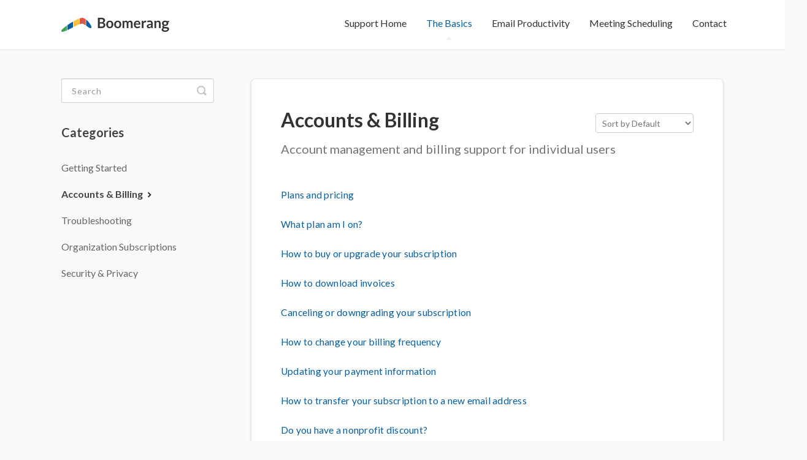

--- FILE ---
content_type: text/html; charset=utf-8
request_url: https://help.boomeranggmail.com/category/219-account-management
body_size: 5163
content:


<!DOCTYPE html>
<html>
    
<head>
    <meta charset="utf-8"/>
    <title>Accounts &amp; Billing - Boomerang for Gmail Help</title>
    <meta name="viewport" content="width=device-width, maximum-scale=1"/>
    <meta name="apple-mobile-web-app-capable" content="yes"/>
    <meta name="format-detection" content="telephone=no">
    <meta name="description" content="Account management and billing support for individual users"/>
    <meta name="author" content="Baydin, Inc. (Boomerang)"/>
    <link rel="canonical" href="https://help.boomeranggmail.com/category/219-account-management"/>
    

    
        <link rel="stylesheet" href="//d3eto7onm69fcz.cloudfront.net/assets/stylesheets/launch-1769699195504.css">
    
    <style>
        body { background: #ffffff; }
        .navbar .navbar-inner { background: #ffffff; }
        .navbar .nav li a, 
        .navbar .icon-private-w  { color: #333333; }
        .navbar .brand, 
        .navbar .nav li a:hover, 
        .navbar .nav li a:focus, 
        .navbar .nav .active a, 
        .navbar .nav .active a:hover, 
        .navbar .nav .active a:focus  { color: #055da0; }
        .navbar a:hover .icon-private-w, 
        .navbar a:focus .icon-private-w, 
        .navbar .active a .icon-private-w, 
        .navbar .active a:hover .icon-private-w, 
        .navbar .active a:focus .icon-private-w { color: #055da0; }
        #serp-dd .result a:hover,
        #serp-dd .result > li.active,
        #fullArticle strong a,
        #fullArticle a strong,
        .collection a,
        .contentWrapper a,
        .most-pop-articles .popArticles a,
        .most-pop-articles .popArticles a:hover span,
        .category-list .category .article-count,
        .category-list .category:hover .article-count { color: #055da0; }
        #fullArticle, 
        #fullArticle p, 
        #fullArticle ul, 
        #fullArticle ol, 
        #fullArticle li, 
        #fullArticle div, 
        #fullArticle blockquote, 
        #fullArticle dd, 
        #fullArticle table { color:#222222; }
    </style>
    
        <link rel="stylesheet" href="//s3.amazonaws.com/helpscout.net/docs/assets/5cdf48dd0428634b855961f3/attachments/682b7f5cc4e2e81bd53fb1b6/B4G-KB-Styles.css">
    
    <link rel="apple-touch-icon-precomposed" href="//d33v4339jhl8k0.cloudfront.net/docs/assets/5cdf48dd0428634b855961f3/images/617c94a99ccf62287e5f1652/boomerang-152.png">
    <link rel="shortcut icon" type="image/png" href="//d33v4339jhl8k0.cloudfront.net/docs/assets/5cdf48dd0428634b855961f3/images/617c94a912c07c18afde2d48/boomerang-favicon.png">
    <!--[if lt IE 9]>
    
        <script src="//d3eto7onm69fcz.cloudfront.net/assets/javascripts/html5shiv.min.js"></script>
    
    <![endif]-->
    
        <script type="application/ld+json">
        {"@context":"https://schema.org","@type":"WebSite","url":"https://help.boomeranggmail.com","potentialAction":{"@type":"SearchAction","target":"https://help.boomeranggmail.com/search?query={query}","query-input":"required name=query"}}
        </script>
    
        <script type="application/ld+json">
        {"@context":"https://schema.org","@type":"BreadcrumbList","itemListElement":[{"@type":"ListItem","position":1,"name":"Boomerang for Gmail Help","item":"https://help.boomeranggmail.com"},{"@type":"ListItem","position":2,"name":"The Basics","item":"https://help.boomeranggmail.com/collection/209-the-basics"},{"@type":"ListItem","position":3,"name":"Accounts & Billing","item":"https://help.boomeranggmail.com/category/219-account-management"}]}
        </script>
    
    
        <script>
    // The below script is injected into the knowledgebase page in order to swap out the default Helpscout footer with our custom one

    var swapFooter = function() {
        $(document).ready(function() {
            // Find default footer and hide it
            var $footer = $('footer').first();
            $footer.hide();


            // Insert our footer after the contentArea
            var $newFooter = $($.parseHTML(
                `<footer>
                    <div class="col-sm-12 col-md-4 col-lg-2" style="margin-left:auto;margin-right:auto;padding-left:15px;padding-right:15px;">
                        <div class="foot-list foot-list-img wow fadeInLeft mb-5 ">
                            <img src="https://s3.amazonaws.com/BoomerangWebsite/knowledgebase/boomerang_white.png" alt="boomerang_white.png" class="img-fluid">
                        </div>
                    </div>
                    <div class="container">
                        <div class="row">
                            <div class="col-6 col-sm-12 col-md-4 col-lg-2">
                                <div class="foot-list wow fadeInLeft">
                                    <h5>Products</h5>
                                    <ul>
                                        <li><a href="https://www.boomeranggmail.com/?utm_source=kb" target="_blank">Boomerang for Gmail</a></li>
                                        <li><a href="https://www.boomerangoutlook.com/?utm_source=kb" target="_blank">Boomerang for Outlook</a></li>
                                        <li><a href="https://www.boomerangapp.com/iphone/?utm_source=kb" target="_blank">Boomerang for iOS</a></li>
                                        <li><a href="https://www.boomeranggmail.com/android/?utm_source=kb" target="_blank">Boomerang for Android</a></li>
                                    </ul>
                                </div>
                            </div>
                            <div class="col-6 col-sm-12 col-md-4 col-lg-2">
                                <div class="foot-list wow fadeInLeft">
                                    <h5>Subscribe</h5>
                                    <ul>
                                        <li><a href="https://www.boomeranggmail.com/subscriptions.html?utm_source=kb" target="_blank">Gmail plans and pricing</a></li>
                                        <li><a href="https://www.boomerangoutlook.com/subscriptions.html?utm_source=kb" target="_blank">Outlook plans and pricing</a></li>
                                    </ul>
                                </div>
                            </div>
                            
                            <div class="col-6 col-sm-12 col-md-4 col-lg-2">
                                <div class="foot-list wow fadeInLeft">
                                    <h5>Company</h5>
                                    <ul>
                                        <li><a href="https://www.boomerangapp.com/about.html?utm_source=kb" target="_blank">About Boomerang</a></li>
                                        <li><a href="https://www.boomeranggmail.com/press.html?utm_source=kb" target="_blank">Press</a></li>
                                        <li><a href="https://www.boomerangapp.com/jobs.html?utm_source=kb" target="_blank">Careers</a></li>
                                        <li><a href="https://www.boomeranggmail.com/terms.html?utm_source=kb" target="_blank">Terms of Service</a></li>
                                        <li><a href="https://www.boomeranggmail.com/privacy.html?utm_source=kb" target="_blank">Privacy Policy</a></li>
                                    </ul>
                                </div>
                            </div>
                            <div class="col-6 col-sm-12 col-md-4 col-lg-2">
                                <div class="foot-list wow fadeInLeft">
                                    <h5>Get in touch</h5>
                                    <ul>
                                        <li><a href="https://twitter.com/boomerang" target="_blank">Twitter</a></li>
                                        <li><a href="https://www.linkedin.com/company/baydin/" target="_blank">LinkedIn</a></li>
                                        <li><a href="https://www.facebook.com/Boomerang-App-for-Email-101330518975/" target="_blank">Facebook</a></li>
                                        <li><a href="https://www.boomeranggmail.com/contact.html?utm_source=kb" target="_blank">Contact us</a></li>
                                    </ul>
                                </div>
                            </div>
                            <div class="col-6 col-sm-12 col-md-4 col-lg-2">
                                <div class="foot-list wow fadeInLeft">
                                    <h5>Learn</h5>
                                    <ul>
                                        <li><a href="https://blog.boomerangapp.com/?utm_source=kb" target="_blank">Boomerang Blog</a></li>
                                        <li><a href="https://www.boomeranggmail.com/l/email-etiquette.html?utm_source=kb" target="_blank">Email Etiquette</a></li>
                                        <li><a href="https://www.boomerangapp.com/l/etc/email-signatures.html?utm_source=kb" target="_blank">Do's and Don'ts for the Perfect Email Signature</a></li>
                                    </ul>
                                </div>
                            </div>
                        </div>
                        <div class="row copyright-row">
                            <div class="col-sm-12 footer__bottom wow fadeInLeft">
                                <div class="footer__copy text-left">
                                    <span class="copy"> © 2024 Baydin, Inc. </span>
                                </div>

                            </div>
                        </div>
                    </div>
                </footer>`
            ));
            $newFooter.insertAfter('#contentArea');

            // Insert the "Don't see what you're looking for?" section
            var $lookingForSection = $($.parseHTML(
                `<section id="lookingForSection">
                    <div class="left-text-div">
                        <div class="left-text-title">
                            Don't see what you're looking for?
                        </div>
                        <div class="left-text-details">
                            Send us an email at <a href="mailto:support@baydin.com">support@baydin.com</a>
                        </div>
                    </div>

                    <div class="right-img-div">
                        <img src="https://s3.amazonaws.com/BoomerangWebsite/knowledgebase/need_support.png" srcset="https://s3.amazonaws.com/BoomerangWebsite/knowledgebase/need_support.png 1x, https://s3.amazonaws.com/BoomerangWebsite/knowledgebase/need_support.png 2x">
                    </div>
                </section>`
            ));
            $lookingForSection.insertAfter('#contentArea');
        });

    }
   
    function defer(method) {
        if (window.jQuery) {
            method();
        } else {
            setTimeout(function() { defer(method) }, 50);
        }
    }
    function onJqueryLoaded() {
        swapFooter();
    }
    defer(onJqueryLoaded);

</script>

<!-- Google tag (gtag.js) -->
<script async src="https://www.googletagmanager.com/gtag/js?id=G-SQC09P5N4K"></script>
<script>
    window.dataLayer = window.dataLayer || [];
    function gtag(){dataLayer.push(arguments);}
    gtag('js', new Date());

    gtag('config', 'G-SQC09P5N4K');

    simple_gaq_to_gtags_helper = function(eventCategory, eventAction, eventLabel, eventValue ) {
        var category = eventCategory;
        var action = eventAction;
        var parameters = {
            'event_category': category
        }
        if (eventLabel) {
            parameters["event_label"] = eventLabel;
        }
        if (eventValue) {
            parameters["value"] = eventValue;
        }
        gtag('event', action, parameters);
    }
</script>
    
</head>
    
    <body>
        
<header id="mainNav" class="navbar">
    <div class="navbar-inner">
        <div class="container-fluid">
            <a class="brand" href="https://www.boomeranggmail.com">
            
                <span>Boomerang for Gmail Help</span>
            
            </a>
            
                <button type="button" class="btn btn-navbar" data-toggle="collapse" data-target=".nav-collapse">
                    <span class="sr-only">Toggle Navigation</span>
                    <span class="icon-bar"></span>
                    <span class="icon-bar"></span>
                    <span class="icon-bar"></span>
                </button>
            
            <div class="nav-collapse collapse">
                <nav role="navigation"><!-- added for accessibility -->
                <ul class="nav">
                    
                        <li id="home"><a href="/">Support Home <b class="caret"></b></a></li>
                    
                    
                        
                            <li  class="active"  id="the-basics"><a href="/collection/209-the-basics">The Basics  <b class="caret"></b></a></li>
                        
                            <li  id="email-productivity"><a href="/collection/212-email-productivity">Email Productivity  <b class="caret"></b></a></li>
                        
                            <li  id="meeting-scheduling"><a href="/collection/215-meeting-scheduling">Meeting Scheduling  <b class="caret"></b></a></li>
                        
                    
                    
                        <li id="contact"><a href="#" class="contactUs" onclick="window.Beacon('open')">Contact</a></li>
                        <li id="contactMobile"><a href="#" class="contactUs" onclick="window.Beacon('open')">Contact</a></li>
                    
                </ul>
                </nav>
            </div><!--/.nav-collapse -->
        </div><!--/container-->
    </div><!--/navbar-inner-->
</header>
        <section id="contentArea" class="container-fluid">
            <div class="row-fluid">
                <section id="main-content" class="span9">
                    <div class="contentWrapper">
                        
    <hgroup id="categoryHead">
        <h1>Accounts &amp; Billing</h1>
        <p class="descrip">Account management and billing support for individual users</p>
        <div class="sort">
             

<form action="/category/219-account-management" method="GET" >
    
                <select name="sort" id="sortBy" title="sort-by" onchange="this.form.submit();" aria-label="Page reloads on selection">
                    
                        <option value="" >Sort by Default</option>
                    
                        <option value="name" >Sort A-Z</option>
                    
                        <option value="popularity" >Sort by Popularity</option>
                    
                        <option value="updatedAt" >Sort by Last Updated</option>
                    
                </select>
            
</form>

        </div>
    </hgroup><!--/categoryHead-->

    
        <ul class="articleList">
            
                <li><a href="/article/315-plans-and-pricing"><i class="icon-article-doc"></i><span>Plans and pricing</span></a></li>
            
                <li><a href="/article/243-what-plan-am-i-on"><i class="icon-article-doc"></i><span>What plan am I on?</span></a></li>
            
                <li><a href="/article/247-buy-or-upgrade-subscription"><i class="icon-article-doc"></i><span>How to buy or upgrade your subscription</span></a></li>
            
                <li><a href="/article/245-how-to-download-invoices"><i class="icon-article-doc"></i><span>How to download invoices</span></a></li>
            
                <li><a href="/article/246-canceling-or-downgrading"><i class="icon-article-doc"></i><span>Canceling or downgrading your subscription</span></a></li>
            
                <li><a href="/article/260-how-to-change-billing-frequency"><i class="icon-article-doc"></i><span>How to change your billing frequency</span></a></li>
            
                <li><a href="/article/244-update-your-payment-information"><i class="icon-article-doc"></i><span>Updating your payment information</span></a></li>
            
                <li><a href="/article/319-transfer-subscription-new-email-address"><i class="icon-article-doc"></i><span>How to transfer your subscription to a new email address</span></a></li>
            
                <li><a href="/article/331-nonprofit-discount"><i class="icon-article-doc"></i><span>Do you have a nonprofit discount?</span></a></li>
            
                <li><a href="/article/726-sales-tax-exempt-organizations"><i class="icon-article-doc"></i><span>Sales Tax Exempt Organizations</span></a></li>
            
                <li><a href="/article/770-looking-for-gqueues"><i class="icon-article-doc"></i><span>Looking for GQueues?</span></a></li>
            
                <li><a href="/article/779-track-key-metrics-with-boomerang-insights"><i class="icon-article-doc"></i><span>Track Key Metrics with Boomerang Insights</span></a></li>
            
        </ul><!--/articleList-->

        
    

                    </div><!--/contentWrapper-->
                    
                </section><!--/content-->
                <aside id="sidebar" class="span3">
                 

<form action="/search" method="GET" id="searchBar" class="sm" autocomplete="off">
    
                    <input type="hidden" name="collectionId" value="614274270754e74465f10a58"/>
                    <input type="text" name="query" title="search-query" class="search-query" placeholder="Search" value="" aria-label="Search" />
                    <button type="submit">
                        <span class="sr-only">Toggle Search</span>
                        <i class="icon-search"></i>
                    </button>
                    <div id="serp-dd" style="display: none;" class="sb">
                        <ul class="result">
                        </ul>
                    </div>
                
</form>

                
                    <h3>Categories</h3>
                    <ul class="nav nav-list">
                    
                        
                            <li ><a href="/category/218-getting-started">Getting Started  <i class="icon-arrow"></i></a></li>
                        
                    
                        
                            <li  class="active" ><a href="/category/219-account-management">Accounts &amp; Billing  <i class="icon-arrow"></i></a></li>
                        
                    
                        
                            <li ><a href="/category/221-troubleshooting">Troubleshooting  <i class="icon-arrow"></i></a></li>
                        
                    
                        
                            <li ><a href="/category/235-team-subscriptions">Organization Subscriptions  <i class="icon-arrow"></i></a></li>
                        
                    
                        
                            <li ><a href="/category/220-security-privacy">Security &amp; Privacy  <i class="icon-arrow"></i></a></li>
                        
                    
                    </ul>
                
                </aside><!--/span-->
            </div><!--/row-->
            <div id="noResults" style="display:none;">No results found</div>
            <footer>
                

<p>&copy;
    
        <a href="https://www.boomeranggmail.com">Baydin, Inc. (Boomerang)</a>
    
    2026. <span>Powered by <a rel="nofollow noopener noreferrer" href="https://www.helpscout.com/docs-refer/?co=Baydin%2C+Inc.+%28Boomerang%29&utm_source=docs&utm_medium=footerlink&utm_campaign=Docs+Branding" target="_blank">Help Scout</a></span>
    
        
    
</p>

            </footer>
        </section><!--/.fluid-container-->
        
            

<script id="beaconLoader" type="text/javascript">!function(e,t,n){function a(){var e=t.getElementsByTagName("script")[0],n=t.createElement("script");n.type="text/javascript",n.async=!0,n.src="https://beacon-v2.helpscout.net",e.parentNode.insertBefore(n,e)}if(e.Beacon=n=function(t,n,a){e.Beacon.readyQueue.push({method:t,options:n,data:a})},n.readyQueue=[],"complete"===t.readyState)return a();e.attachEvent?e.attachEvent("onload",a):e.addEventListener("load",a,!1)}(window,document,window.Beacon||function(){});</script>
<script type="text/javascript">window.Beacon('init', 'd9b5b20c-302d-444d-b4b9-3acabef5cfe9')</script>

<script type="text/javascript">
    function hashChanged() {
        var hash = window.location.hash.substring(1); 
        if (hash === 'contact') {
            window.Beacon('open')
        }
    }

    if (window.location.hash) {
        hashChanged()
    }

    window.onhashchange = function () {
        hashChanged()
    }

    window.addEventListener('hashchange', hashChanged, false);

</script>

        
        
    <script src="//d3eto7onm69fcz.cloudfront.net/assets/javascripts/app4.min.js"></script>

<script>
// keep iOS links from opening safari
if(("standalone" in window.navigator) && window.navigator.standalone){
// If you want to prevent remote links in standalone web apps opening Mobile Safari, change 'remotes' to true
var noddy, remotes = false;
document.addEventListener('click', function(event) {
noddy = event.target;
while(noddy.nodeName !== "A" && noddy.nodeName !== "HTML") {
noddy = noddy.parentNode;
}

if('href' in noddy && noddy.href.indexOf('http') !== -1 && (noddy.href.indexOf(document.location.host) !== -1 || remotes)){
event.preventDefault();
document.location.href = noddy.href;
}

},false);
}
</script>
        
    </body>
</html>

--- FILE ---
content_type: text/css
request_url: https://s3.amazonaws.com/helpscout.net/docs/assets/5cdf48dd0428634b855961f3/attachments/682b7f5cc4e2e81bd53fb1b6/B4G-KB-Styles.css
body_size: 22826
content:

/* Custom Help Scout Styles for Boomerang for Gmail, based off the StyleSheet by Devan Sabaratnam */

@import url('https://fonts.googleapis.com/css?family=Lato:100,200,300,400,400i,500,600,700,900');
/* */

body {
	background: #FAFAFA;
	font-family: "Lato", sans-serif;
}

/* Home Page Title */

.navbar .nav li {
	float: none;
	font-family: "Lato", sans-serif;
	font-size: 16px;
}
.navbar .nav li a, .navbar .icon-private-w {
	font-size: 16px;
	font-weight: 400;
	transition: all 0.3s;
}


#mainNav .container-fluid {
	min-height: 80px;
	line-height: 80px;
}

#mainNav .brand span {
	display: inline-block;
	text-indent: -9000px;
	width: 176px;
	height: 32px;
	background: url(https://www.boomeranggmail.com/meeting-scheduling/assets/images/boomerang_logo.png) no-repeat left center;
	background-size: 100%;
	margin-top:24px;
}

/* Header Size */

a.brand > img {
	max-width: 100%;
	vertical-align: middle;
	border: 0;
	height: 60px;
	margin: 8px 16px;
	width: auto;
}

.navbar .navbar-inner {
	height: 80px;
	padding: 0 20px;
}
.navbar .navbar-inner .container-fluid {
	height: 80px;
	padding: 0 20px;
}
.navbar .brand {
	float: left;
	display: block;
	padding: 0px;
	font-size: 20px;
	font-weight: 400;
	color: #CCC;
}

.nav-collapse ul, ol {
	background-color: #FFF;
	z-index: 1;
}

/* Home Page Search Bar Background */

#docsSearch {
	background: #1A7AC4 url(https://www.boomeranggmail.com/meeting-scheduling/assets/images/paperplane.png) top center no-repeat;
	background-size: 1060px;
	border: 0;
	margin-bottom: 8em;
	padding: 4em 0 8em 0;
}

#docsSearch h1 {
	font-size: 36px;
	font-weight: 600;
	text-align: center;
	font-family: "Lato", sans-serif;
	color: #FFF;
	padding: 16px;
	margin-bottom: 16px;
}

/* Homepage Search bar and button */

#searchBar {
	width: 600px;
}

#searchBar .search-query {
	border: none;
	padding-right: 16px;
	padding-left: 16px;
	-webkit-border-radius: 4px;
	-moz-border-radius: 4px;
	border-radius: 4px;
	font-family: "Lato", sans-serif;
	font-weight: 400;
	letter-spacing: 1px;
	width: 420px;
	height:56px;
	display:block;
	box-sizing: border-box;
	transition: all 0.2s ease-in-out;
}

#docsSearch button {
	color: #fff;
	border: none;
	background: #044A80;
	border-radius: 4px;
	-webkit-border-radius: 4px;
	-moz-border-radius: 4px;
	font-size: 16px;
	padding: 0 2em;
	height: 56px;
	width: 164px;
	 transition: all 0.2s ease-in-out;
	position: absolute;
	display:block;
}
#docsSearch button:hover {
	background: #023B67;
}
input, button, select, textarea {
	font-family: "Lato", sans-serif;
}
/* Home Page Category Title*/

.category-list {
    text-align: center;
}

.category-list h3 {
	color: #333;
	font-size: 20px;
	font-weight: 600;
	line-height: 1.3em;
	font-family: "Lato", sans-serif;
}

.category-list .category p {
	color: #7F8A9A;
	font-family: "Lato", sans-serif;
	font-weight: 400;
	font-size: 14px;
	letter-spacing: 0.25px;
}
.category-list .category {
	background-color: #fff;
	background-position: top 32px center !important;
	background-repeat: no-repeat !important;
	background-size: 160px auto !important;
	box-shadow: 0 8px 4px -4px rgba(0, 0, 0, 0.04);
	box-sizing: border-box;
	min-height: 320px;
	padding: 184px 32px 24px  32px;
	position: relative;
	width: calc(100%/3 - 24px);
	transition: all 0.4s;
	-webkit-border-radius: 8px;
	-moz-border-radius: 8px;
	border-radius: 8px;
	border: 1px solid #e2e4e6;
}
.category-list .category:hover {
	text-decoration: none;
	background: #FFF;
	border: 1px solid #96B9DE;
	box-shadow: 0 8px 16px -4px rgba(0, 0, 0, 0.08);
}

/* Collection Titles  */

.collection {
	background: #FFF;
	border: 1px solid #e2e4e6;
	border-radius: 8px !important;
	-webkit-border-radius: 8px;
	-moz-border-radius: 8px;
	box-shadow: rgba(0, 0, 0, 0.12) 0px 2px 4px 0px;
}

.collection-category h2 {
    font-weight: 600;
    margin: 0 0 24px;
    text-align: left;
    padding-left: 0%;
    font-family: "Lato", sans-serif;
    color: #444;
    font-size: 28px;
    letter-spacing: 1px;
}

.collection-category h2 a {
    color: #444;
}

.collection-category .category-list {
    margin: 0 0 4em;
    text-align: center;
}

.browse {
	font-size: 14px;
	text-transform: none !important;
}

/* Home Page Link Style */

#serp-dd .result a, #serp-dd .result>li.active, #full-Article strong a, .collection a, .contentWrapper a, .most-pop-articles .popArticles a, .most-pop-articles .popArticles a span, .category-list .category .article-count, .category-list .category .article-count, .contentWrapper a {
	font-weight: 400;
	letter-spacing: .25px;
	color: #055DA0;
	margin-top: 16px;
	text-transform: initial;
	text-decoration: none;
	font-family: "Lato",
	sans-serif;
}
#serp-dd .result a:hover, #serp-dd .result>li.active, #full-Article strong a, .collection a, .contentWrapper a, .most-pop-articles .popArticles a, .most-pop-articles .popArticles a:hover span, .category-list .category .article-count, .category-list .category:hover .article-count, .contentWrapper a {
	font-weight: 400;
	letter-spacing: .25px;
	color: #055DA0;
	margin-top: 16px;
	text-transform: none;
	/* text-decoration: underline; */
	font-family: "Lato", sans-serif;
}



/* Category Images */
/* Note: first category number ID is for the prod page, second is for the demo page */

/* --- The Basics --- */

/* Getting Started */
#category-218,
#category-5 {
	background-image: url(https://s3.amazonaws.com/BoomerangWebsite/knowledgebase/getting_started.png);
}

/* Team Subscription */
#category-235,
#category-7 {
	background-image: url(https://s3.amazonaws.com/BoomerangWebsite/knowledgebase/org_subscriptions.png);
}

/* Accounts & Billing */
#category-219,
#category-6 {
	background-image: url(https://s3.amazonaws.com/BoomerangWebsite/knowledgebase/accounts_billing.png
    );
}

/* Security & Privacy */
#category-220,
#category-8 {
	background-image: url(https://s3.amazonaws.com/BoomerangWebsite/knowledgebase/security_privacy.png);
}

/* Troubleshooting */
#category-221,
#category-4 {
	background-image: url(https://s3.amazonaws.com/BoomerangWebsite/knowledgebase/troubleshooting.png);
}

/* --- Email Productivity --- */


/* Read Receipts */
#category-222,
#category-12 {
	background-image: url(https://s3.amazonaws.com/BoomerangWebsite/knowledgebase/read_receipts.png);
}

/* Response Tracking & Follow-up Reminders */
#category-223,
#category-13 {
	background-image: url(https://s3.amazonaws.com/BoomerangWebsite/knowledgebase/response_tracking.png);
}

/* Recurring Messages */
#category-224,
#category-14 {
	background-image: url(https://s3.amazonaws.com/BoomerangWebsite/knowledgebase/recurring_messages.png);
}

/* Inbox Pause */
#category-225,
#category-15 {
	background-image: url(https://s3.amazonaws.com/BoomerangWebsite/knowledgebase/inbox_pause.png);
}

/* Respondable */
#category-226,
#category-16 {
	background-image: url(https://s3.amazonaws.com/BoomerangWebsite/knowledgebase/respondable.png);
}


/* Send Later */
#category-227,
#category-17 {
	background-image: url(https://s3.amazonaws.com/BoomerangWebsite/knowledgebase/send_later.png);
}

/* Boomerang/Snooze */
#category-228,
#category-18 {
	background-image: url(https://s3.amazonaws.com/BoomerangWebsite/knowledgebase/boomerang_snooze.png);
}

/* Premium Features */
#category-229,
#category-19 {
	background-image: url(https://s3.amazonaws.com/BoomerangWebsite/knowledgebase/premium_features.png);
}


/* --- Meeting Scheduling --- */

/* Suggest Times */
#category-230,
#category-23 {
	background-image: url(https://s3.amazonaws.com/BoomerangWebsite/knowledgebase/suggest_times.png);
}

/* Share Free/Busy */
#category-231,
#category-24 {
	background-image: url(https://s3.amazonaws.com/BoomerangWebsite/knowledgebase/share_free_busy.png);
}

/* Add Event */
#category-232,
#category-45 {
	background-image: url(https://s3.amazonaws.com/BoomerangWebsite/knowledgebase/add_event.png);
}

/* Zoom Integration */
#category-326 {
	background-image: url(https://s3.amazonaws.com/BoomerangWebsite/knowledgebase/zoom.png);
}

/* Bookable Schedule */
#category-334 {
	background-image: url(https://s3.amazonaws.com/BoomerangWebsite/knowledgebase/bookable_schedule.png);
}

/* Team Scheduling */
#category-623 {
	background-image: url(https://s3.amazonaws.com/BoomerangWebsite/knowledgebase/team_scheduling.png);
}

/* Meeting Poll */
#category-784 {
	background-image: url(https://s3.us-east-1.amazonaws.com/BoomerangWebsite/knowledgebase/meeting_poll.png);
}

/* Side Bar Styles */

#sidebar {
	margin: 48px 0 0;
}

#sidebar .nav-list a {
	display: inline-block;
	color: #666;
	font-size: 16px;
	padding: 4px 16px 4px 0;
	line-height: 24px;
	margin: 4px 0;
	font-family: "Lato", sans-serif;
	font-weight: 400;
}
#sidebar .nav-list a:hover {
	font-weight: 400;
	color: #055DA0;
	background: 0 0;
	text-shadow: none;	
}
#sidebar .nav-list .active a, #sidebar .nav-list .active a:hover, #sidebar .nav-list .active a:focus {
	font-weight: 600;
	color: #444;
	background: 0 0;
	text-shadow: none;	
}
.icon-arrow:before {
		color: #222;
}
#sidebar h3 {
	font-size: 20px;
	color: #444;
	font-weight: 600;
	margin-bottom: 20px;
	font-family: "Lato", sans-serif;
	text-transform: initial;
}

/* Article Styles */

.contentWrapper {
	background: #FFF;
	border: 1px solid #e2e4e6;
	padding: 48px;
	border-radius: 8px;
	-webkit-border-radius: 8px;
	-moz-border-radius: 8px;
	box-shadow: rgba(0, 0, 0, 0.12) 0px 2px 4px 0px;
}

.contentWrapper p {
	margin-top: -4px;
	word-wrap: break-word;
	font-family: "Lato",
	sans-serif;
	color: #76787A;
	font-weight: 400;
	font-size: 16px;
}

.contentWrapper p.descrip {
	font-size: 20px;
	margin-bottom: 48px;
	line-height: 1.6;
}


.contentWrapper.withRelated {
	padding-bottom:48px;
}

.related {
	background: #FFF;
	border: 1px solid #e2e4e6;
	padding: 32px 48px;
	border-radius: 8px;
	-webkit-border-radius: 8px;
	-moz-border-radius: 8px;
	box-shadow: rgba(0, 0, 0, 0.12) 0px 2px 4px 0px;
	margin-top: 16px;
}

#main-content {
	background: none;
	float: right;
	margin-bottom: 2em;
	padding: 48px 0 0 32px;
	
}

#fullArticle img {
	display: block;
	margin: 1em 0 2em;
	padding: 8px;
	border-radius: 8px;
	-webkit-border-radius: 8px;
	-moz-border-radius: 8px;
	box-sizing: border-box;
}

#fullArticle .title, .contentWrapper h1 {
	font-family: "Lato",
	sans-serif;
	color: #333;
	font-weight: 600;
	font-size: 32px;
	margin-bottom: 0.5em;
}
#fullArticle .printArticle {
	position: absolute;
	right: 48px;
	top: 40px;
}
#fullArticle, #fullArticle p, #fullArticle ul, #fullArticle ol, #fullArticle li, #fullArticle div, #fullArticle blockquote, #fullArticle dd, #fullArticle table {
	color: #222;
	font-family: "Lato",
	sans-serif;
	font-size: 16px;
	font-weight: 400;
	letter-spacing: .01em;
}
#fullArticle dt { 
	background: #055DA0; 
}


#categoryHead .sort select {
	width: 160px;
	height: 32px;
	margin: 0;
	line-height: 32px;
	font-size: 14px;
	color: #76787A;
	font-family: "Lato", sans-serif;
	font-weight: 400;
}
#fullArticle h2 {
	font-size: 24px;
	font-family: "Lato",
	sans-serif;
	font-weight: 600;
	color: #333;
	margin-top: 60px;
}
#fullArticle h3 {
	font-size: 20px;
	font-family: "Lato",
	sans-serif;
	font-weight: 600;
	color: #333;
}
#fullArticle h4 {
	font-size: 16px;
	font-family: "Lato",
	sans-serif;
	font-weight: 600;
	color: #76787A;
    font-style: italic;
}

.articleList li {
	margin: 1.6em 0;
	padding-left: 24px;
	line-height: 20px;
}

.icon-article-doc:before {
	content: none !important;
}


/* Article Footers */

.articleFoot p, .articleFoot time {
	color: #96989A;
	display: inline-block;
	font-family: "Lato",
	sans-serif;
	font-weight: 400;
	font-style: italic;
	font-size: 14px;
}

/* Page Footers */

footer {
	margin: 48px 0 32px 0;
}

footer p {
	color: #76787A;
	font-family: "Lato", sans-serif;
	font-weight: 400;
	font-size: 14px;
}

footer p a {
	color: #76787A !important;
	font-family: "Lato", sans-serif;
	font-weight: 400;
	font-size: 14px;
}



/* Contact Modal */

#contactModal h2, .abuse h2 {
	background: #fff;
	margin: 0;
	padding: 16px 0 16px 20px;
	font-size: 24px;
	border-bottom: 1px solid #ccc;
	border-top-left-radius: 8px;
	border-top-right-radius: 8px;
	font-family: "Lato", sans-serif;
	color: #333;
	font-weight: 600;
}
#contactModal .control-label {
	width: 120px;
	font-family: "Lato", sans-serif;
	font-size: 16px;
	font-weight: 400;
	color: #76787A;
}

.btn {
	color: #fff;
	text-shadow: 0 0px 0px rgba(255,255,255,.0);
	background: #055DA0;
	border-radius: 4px;
	-webkit-border-radius: 4px;
	-moz-border-radius: 4px;
	font-size: 16px;
	padding: .5em;
}

.btn:hover, .btn:focus, .btn:active, .btn.active, .btn.disabled, .btn[disabled] {
    color: #fff;
	text-shadow: 0 0px 0px rgba(255,255,255,.0);
	background: #044A80;
}

#searchBar search-query .btn:hover {
	color: #fff;
	background: #044A80;
}

/* Custom header UI */
.add-to-btn {
    height: 40px;
    border-radius: 6px;
    border: none;
    padding: 8px 16px 8px 8px;
    color: white;
	font-size: 14px;
	font-weight: 400;
}
.add-to-btn span {
	float: right;
}
.add-to-btn strong {
	font-weight: 700;
}
.add-to-btn svg {
	float: left;
}
.add-to-gmail-btn {
	background: linear-gradient(180deg, #EA4335 0%, #CE2206 100%);
	width: 145px;
}
.add-to-outlook-btn {
	background: linear-gradient(180deg, #0082E0 0%, #036DBA 100%);
	width: 160px;
	margin-left: 8px;
}
/* Mobile UI */
.boomerang-app-txt-panel {
	background: none;
	display: flex;
	text-align: left;
	padding-left: 0px;
	padding-right: 0px;
}
@media (min-width: 769px) {
	/* Don't show panel on wide screen header bar */
	.boomerang-app-txt-panel {
		display: none;
	}

	.mobile-add-to-btn {
		padding: 0px;
		margin-left: auto;
	}

	.add-to-btn-wrapper {
		margin-top: 20px;
		float: right !important;
	}
}
@media (min-width: 769px) and (max-width: 1014px) {
	.add-to-btn-wrapper {
		/* Prevent buttons from wrapping and breaking header on medium sized screens */
		display: none !important;
	}
}
.boomerang-app-txt-panel div {
	margin: auto auto auto 0px;
	color: #424446;
	text-align: center;
	font-family: Lato;
	font-size: 16px;
	font-style: normal;
	font-weight: 400;
	height: 24px;
}
.mobile-add-to-btn,
.mobile-add-to-btn svg {
	width: 144px !important;
	height: 48px !important;
	background: transparent;
	padding: 0px !important;
}
.add-to-btn-wrapper .mobile-add-to-btn,
.add-to-btn-wrapper .boomerang-app-txt-panel {
	height: 48px;
	box-sizing: border-box;
}
/* Narrow window styling */
@media (max-width: 768px) {
	ul.nav .add-to-btn-wrapper {
		display: flex;
		flex-flow: row;
		padding: 24px;
		border-top: 1px solid #D2D4D6;
		background: #F2F4F6;
		gap: 16px;
	}
	ul.nav .add-to-btn-wrapper .add-to-btn:not(.mobile-add-to-btn) svg {
		display: none;
	}
	ul.nav .add-to-btn {
		width: 148px;
	}
	ul.nav .add-to-btn:first-of-type {
		margin-left: auto;
	}
	ul.nav .add-to-btn:last-of-type {
		margin-right: auto;
	}
	ul.nav .add-to-btn span {
		float: none
	}
}
/* Style overrides for header applied if header-style-override class is present */
@media (min-width: 1154px) {
	.navbar.header-style-override .nav > li:first-of-type {
		margin-left: 90px;
	}
}
@media (min-width: 769px) {
	.navbar.header-style-override .nav {
		position: relative;
		margin-left: 14px;
		/* The subtracted amount is the Boomerang logo plus padding */
		width: calc(100% - 190px);
	}
}
.navbar.header-style-override {
	position: sticky;
	top: 0px;
	z-index: 100;
}
.navbar.header-style-override .navbar-inner {
	padding-right: 0px;
}

/* Navbar fix for hamburger menu that we always want to apply */
@media (max-width: 768px) {
	.navbar .nav-collapse.in.collapse {
		overflow: visible;
		top: 12px;
		box-shadow: 0px 4px 24px 0px rgba(0, 0, 0, 0.20);
		z-index: 1;

	}
	.navbar nav {
		z-index: 1;
	}
	.navbar nav ul.nav {
		text-align: left;
		margin-bottom: 0px;
	}
}

/* Reinstall CTA section */
#reinstallSection {
	display: flex;
	flex-flow: column nowrap;
}
.reinstall-title {
	color: #323436;
	text-align: center;
	font-family: Lato;
	font-size: 20px;
	font-style: normal;
	font-weight: 900;
	margin: 0px auto 24px auto;
}
.reinstall-cta-btns-row {
	display: flex;
	flex-flow: row wrap;
	gap: 16px;
	margin: 0px auto 16px auto;	
}
.large-get-btn {
	display: flex;
	padding: 8px 16px 8px 8px;
	justify-content: center;
	align-items: center;
	gap: 12px;
	border-radius: 6px;
	border: none;
	color: #ffffff;
	min-width: 276px;
	font-size: 16px;
	font-style: normal;
	font-weight: 400;
	line-height: 24px;
	flex-grow: 1;
	flex-basis: 0;
}
.large-get-gmail-btn {
	background: linear-gradient(180deg, #EA4335 0%, #CE2206 100%);
}
.large-get-outlook-btn {
	background: linear-gradient(180deg, #0082E0 0%, #036DBA 100%);
}
.large-get-btn-icon-wrapper {
	display: flex;
	width: 40px;
	min-width: 40px;
	height: 32px;
	flex-direction: column;
	justify-content: center;
	align-items: center;
	gap: 8px;
	background: #ffffff;
	border-radius: 4px;
}
.reinstall-cta-links-row {
	color: #424446;
	text-align: center;
	font-size: 14px;
	font-style: normal;
	font-weight: 400;
}
.reinstall-cta-btns-row .mobile-add-to-btn {
	padding: 0px;
}
/* Style overrides for looking for section */
#lookingForSection.looking-for-style-override {
	margin-top: 29px !important;
	margin-bottom: 0px !important;
}
footer.looking-for-style-override {
	margin-top: 24px;
}

/* RESPONSIVE */

@media (max-width: 768px) {
	.navbar .btn-navbar {
		margin-top: 16px;
		right: -8px;
		width: 48px;
		height: 48px;
	}
	.navbar .navbar-inner {
	height: auto;
	}
	.nav-collapse .nav {
		margin-top: 24px;
	}
	.icon-bar {
		background: #444 !important;
	}
	#main-content {
		float: none;
		display: block;
		width: 100%;
		box-sizing: border-box;
		margin: 0;
		padding: 0;
	}
	#categoryHead .sort {
		position: relative !important;
		top: -6px !important;
		/* margin-bottom: */
	}
	.related {
		padding: 32px 24px 24px;
	}
	.related ul {
		margin-left: 0;
	}
	.related h3 {
		padding-left: 0;
	}
	.related ul>li a {
		margin-left: 0;
	}
	#searchBar {
		width: 80%;
		margin: 0 auto;
		position: relative;
	}
	#searchBar .search-query {
		width: 100%;
	}
	#docsSearch button {
		color:  transparent;
		box-shadow: none;
		background: transparent;
		border: 0;
		width: 60px;
		position: absolute;
		right: 0;
		transition: all 0.2s ease-in-out;
		background-color: #FFF;
		text-shadow: none;
	}
	#docsSearch button .icon-search {
		display: block;
		text-shadow: none;
		margin-top: 20px;
		margin-left: -8px;
	}
	#docsSearch button:hover .icon-search:hover {
		background-color: transparent;
	}
}

@media (max-width: 480px) {
	#fullArticle .title, .contentWrapper h1 {
		font-size: 24px;
	}
	#fullArticle h2 {
		font-size: 20px;
	}
}


/* Fix for making homepage category gallery go smoothly from 3 to 2 to 1 column */

@media screen and (max-width: 1080px) {
	section.category-list .category {
		width: 48.2%;
	}
}
@media screen and (max-width: 768px) {
	section.category-list .category {
		box-sizing: border-box;
		margin: 0 0 24px !important;
		width: 100% !important;
	}
}


/* Admin */

#fullArticle .admin-edit {
	color: #FFF !important;
	border: 0;
	margin-bottom: 24px;
}

.category-list .article-count{
    display:none
}


#lookingForSection {
    display: flex;
    flex-flow: row nowrap;
    width: 100%;
    margin-top: 16px;
    margin-bottom: 75px;
}
#lookingForSection .left-text-div {
    display: flex;
    flex-flow: column nowrap;
    margin: auto 16px auto auto;
}
#lookingForSection .left-text-title {
    color: #333333;
    font-family: Lato;
    font-size: 28px;
    font-weight: bold;
    letter-spacing: 0;
    line-height: 40px;
    text-align: center;
}
#lookingForSection .left-text-details {
    color: #333333;
    font-family: Lato;
    font-size: 20px;
    font-weight: bold;
    letter-spacing: 0;
    line-height: 32px;
    text-align: center;
}
#lookingForSection .right-img-div {
    display: flex;
    flex-flow: column nowrap;
    margin: auto auto auto 16px;
}
#lookingForSection .right-img-div img {
    width: 184px;
}


footer {
    min-height: 200px;
    background: linear-gradient(183.27deg, #034D84 0%, #033962 100%);
    padding-top: 60px;
    padding-bottom: 30px;
    margin-bottom: 0px !important;
}
footer ul {
      list-style: none;
      padding: 0;
      margin: 0;
}
.foot-list h5{
    color: #FEFFFF;
    font-size: 16px;
    font-weight: 600;
    letter-spacing: 0;
    line-height: 20px;
    margin-bottom: 15px;
}
.foot-list ul li a{
    opacity: 0.8;
    color: #FEFFFF;
    font-size: 14px;
    letter-spacing: 0;
    line-height: 20px;
    display: inline-block;
    margin-bottom: 10px;
}
.foot-list-img {
    display: flex;
    margin-bottom: 48px;
}
.foot-list img {
    max-width: 180px;
    margin: auto;
}
.footer__copy{
    margin-bottom: 15px;
}
.footer__copy a{
    color: #FEFFFF;
    margin:  0 5px;
}
.footer__bottom {
    text-align: center;
    margin-top: 50px;
    opacity: 0.8;
    color: #FEFFFF;
    font-size: 14px;
    letter-spacing: 0;
    line-height: 20px;
    text-align: center;
}
.f-b{
  opacity: 0.5;
}
  

.foot-list ul{
    margin-bottom: 30px;
}
.footer__bottom{
    margin-top: 0px;
}
.footer__copy .copy{
    display: block;
    margin-top: 10px;
}

footer .container {
    display: flex;
    flex-flow: column nowrap;
}
footer .container .row {
    display: flex;
    flex-flow: row;
    margin: auto;
    width: 100%;
}
footer .copyright-row {
    margin-left: 0px !important;
}
footer .container .row > div {
    display: flex;
    flex-flow: row;
    margin: 0px 2%;
    padding-right: 15px;
    padding-left: 15px;
	min-width: 180px;
}

@media (max-width: 1200px) {
    footer .container .row {
        flex-flow: row wrap;
    }
}

@media (max-width: 770px) {
    #lookingForSection .right-img-div {
        display: none;
    }
    #lookingForSection .left-text-div {
        margin: auto;
    }
}